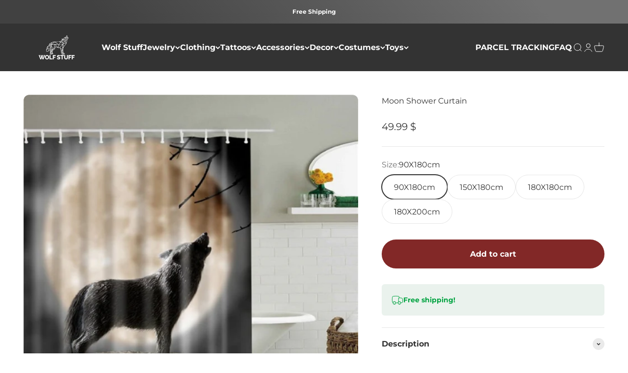

--- FILE ---
content_type: text/javascript; charset=utf-8
request_url: https://wolf-stuff.com/products/moon-shower-curtain.js
body_size: 638
content:
{"id":4900655890569,"title":"Moon Shower Curtain","handle":"moon-shower-curtain","description":"\u003ch2\u003eSublimate your bathroom with the glow of the moon. This moon shower curtain highlights the beauty of the moon when it appears at the highest point closest to the Earth from where it takes its name of full moon in reference to its large size.\u003c\/h2\u003e\n\u003cp\u003e \u003c\/p\u003e\n\u003cul\u003e\n\u003cli\u003eHigh definition printing: Intense colors\u003c\/li\u003e\n\u003c\/ul\u003e\n\u003cul\u003e\n\u003cli\u003e100% polyester\u003c\/li\u003e\n\u003c\/ul\u003e\n\u003cul\u003e\n\u003cli\u003eCurtain hooks included\u003c\/li\u003e\n\u003c\/ul\u003e\n\u003cul\u003e\n\u003cli\u003e\u003cspan style=\"color: #333333; font-family: Montserrat, sans-serif;\"\u003eCleaning Method: Machine washable (30°), gentle cycle\u003c\/span\u003e\u003c\/li\u003e\n\u003c\/ul\u003e\n\u003cul\u003e\n\u003cli\u003e\u003cspan style=\"color: #333333; font-family: Montserrat, sans-serif;\"\u003eFree shipping\u003c\/span\u003e\u003c\/li\u003e\n\u003c\/ul\u003e","published_at":"2020-04-20T11:47:11+02:00","created_at":"2020-04-18T10:46:19+02:00","vendor":"Wolf Stuff","type":"","tags":[],"price":4999,"price_min":4999,"price_max":6599,"available":true,"price_varies":true,"compare_at_price":200,"compare_at_price_min":200,"compare_at_price_max":200,"compare_at_price_varies":false,"variants":[{"id":33443512352905,"title":"90X180cm","option1":"90X180cm","option2":null,"option3":null,"sku":"24390052-tz170539-90x180cm","requires_shipping":true,"taxable":true,"featured_image":null,"available":true,"name":"Moon Shower Curtain - 90X180cm","public_title":"90X180cm","options":["90X180cm"],"price":4999,"weight":0,"compare_at_price":200,"inventory_management":"shopify","barcode":null,"requires_selling_plan":false,"selling_plan_allocations":[]},{"id":33443512221833,"title":"150X180cm","option1":"150X180cm","option2":null,"option3":null,"sku":"24390052-tz170539-150x180cm","requires_shipping":true,"taxable":true,"featured_image":null,"available":true,"name":"Moon Shower Curtain - 150X180cm","public_title":"150X180cm","options":["150X180cm"],"price":5599,"weight":0,"compare_at_price":200,"inventory_management":"shopify","barcode":null,"requires_selling_plan":false,"selling_plan_allocations":[]},{"id":33443512254601,"title":"180X180cm","option1":"180X180cm","option2":null,"option3":null,"sku":"24390052-tz170539-180x180cm","requires_shipping":true,"taxable":true,"featured_image":null,"available":true,"name":"Moon Shower Curtain - 180X180cm","public_title":"180X180cm","options":["180X180cm"],"price":5999,"weight":0,"compare_at_price":200,"inventory_management":"shopify","barcode":null,"requires_selling_plan":false,"selling_plan_allocations":[]},{"id":33443512287369,"title":"180X200cm","option1":"180X200cm","option2":null,"option3":null,"sku":"24390052-tz170539-180x200cm","requires_shipping":true,"taxable":true,"featured_image":null,"available":true,"name":"Moon Shower Curtain - 180X200cm","public_title":"180X200cm","options":["180X200cm"],"price":6599,"weight":0,"compare_at_price":200,"inventory_management":"shopify","barcode":null,"requires_selling_plan":false,"selling_plan_allocations":[]}],"images":["\/\/cdn.shopify.com\/s\/files\/1\/0322\/7880\/6665\/products\/moon-shower-curtain-877.jpg?v=1607439222"],"featured_image":"\/\/cdn.shopify.com\/s\/files\/1\/0322\/7880\/6665\/products\/moon-shower-curtain-877.jpg?v=1607439222","options":[{"name":"Size","position":1,"values":["90X180cm","150X180cm","180X180cm","180X200cm"]}],"url":"\/products\/moon-shower-curtain","media":[{"alt":"Moon Shower Curtain","id":9633006321801,"position":1,"preview_image":{"aspect_ratio":1.0,"height":800,"width":800,"src":"https:\/\/cdn.shopify.com\/s\/files\/1\/0322\/7880\/6665\/products\/moon-shower-curtain-877.jpg?v=1607439222"},"aspect_ratio":1.0,"height":800,"media_type":"image","src":"https:\/\/cdn.shopify.com\/s\/files\/1\/0322\/7880\/6665\/products\/moon-shower-curtain-877.jpg?v=1607439222","width":800}],"requires_selling_plan":false,"selling_plan_groups":[]}